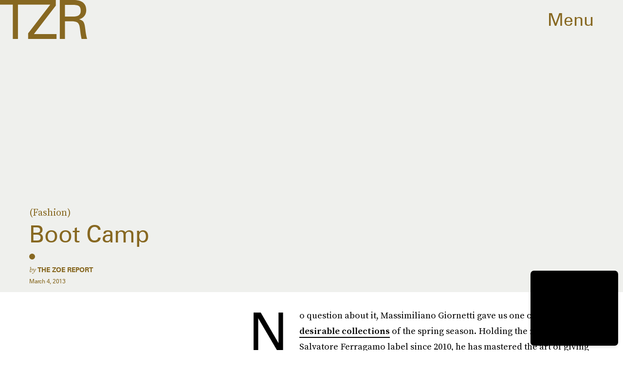

--- FILE ---
content_type: text/html; charset=utf-8
request_url: https://www.google.com/recaptcha/api2/aframe
body_size: 267
content:
<!DOCTYPE HTML><html><head><meta http-equiv="content-type" content="text/html; charset=UTF-8"></head><body><script nonce="sbWqXkM6O6a0y3qjsm5Efw">/** Anti-fraud and anti-abuse applications only. See google.com/recaptcha */ try{var clients={'sodar':'https://pagead2.googlesyndication.com/pagead/sodar?'};window.addEventListener("message",function(a){try{if(a.source===window.parent){var b=JSON.parse(a.data);var c=clients[b['id']];if(c){var d=document.createElement('img');d.src=c+b['params']+'&rc='+(localStorage.getItem("rc::a")?sessionStorage.getItem("rc::b"):"");window.document.body.appendChild(d);sessionStorage.setItem("rc::e",parseInt(sessionStorage.getItem("rc::e")||0)+1);localStorage.setItem("rc::h",'1768809682097');}}}catch(b){}});window.parent.postMessage("_grecaptcha_ready", "*");}catch(b){}</script></body></html>